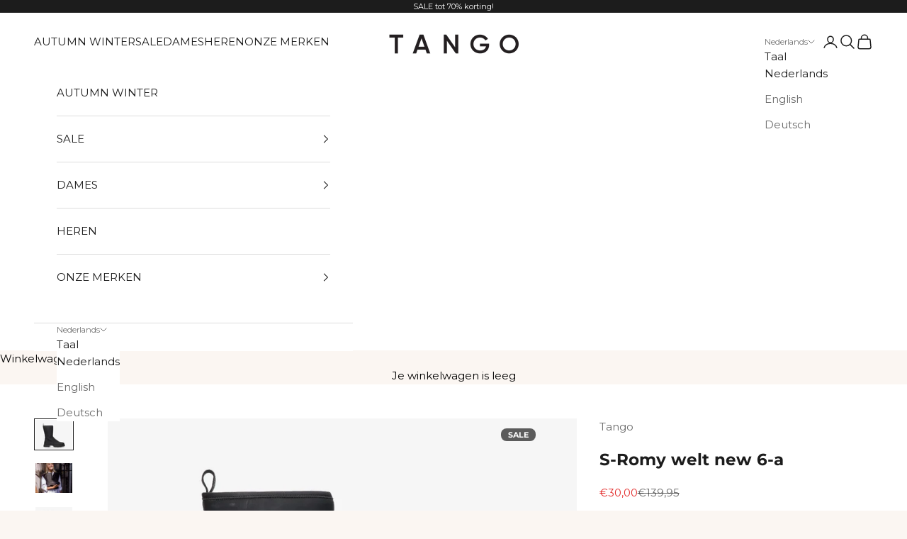

--- FILE ---
content_type: text/css
request_url: https://tangoshoes.com/cdn/shop/t/65/assets/custom.css?v=37059587275925082491743083832
body_size: -72
content:
.icon.icon--select-arrow-right{width:8px;float:right;padding-top:5px}.product-seperator{padding-bottom:20px}.product-item__sizes{width:100%}.product-item__sizes--list{list-style-type:none;display:flex;flex-direction:row;justify-content:space-between}.product-item__sizes--in-stock{font-weight:700;font-size:12px;text-decoration:none;position:relative;padding-bottom:3px;background-color:#fff;border:2px solid transparent;cursor:pointer}.product-item__sizes--in-stock:after{content:"";position:absolute;bottom:0;left:0;width:0;height:2px;background-color:#1c1c1c;transition:width .5s ease}.product-item__sizes--in-stock:hover:after{width:100%}.product-item__sizes--not-available{text-decoration:line-through;font-size:12px;color:#939393}.product-image--badges{position:absolute;right:10px;top:10px;z-index:1}.product-image--badges__new{background-color:#5c5c5c;font-size:11px;font-weight:700;text-transform:uppercase;padding:2px 10px;color:#fff;border-radius:8px}.product-image--badges__preorder{background-color:#4d651a;font-size:11px;font-weight:700;text-transform:uppercase;padding:2px 10px;color:#fff;border-radius:8px}.product-image--badges__sale{background-color:#e02d00;font-size:11px;font-weight:700;text-transform:uppercase;padding:2px 10px;color:#fff;border-radius:8px}.product-specifications{display:flex;flex-direction:column}.product-specifications--single{border-bottom:1px solid #e7e7e7;padding:0 16px 10px 0;margin-bottom:10px;float:left;width:100%;display:flex;justify-content:space-between}.product-specifications--single__title{font-weight:700;float:left}.mega-menu--split:first-of-type{display:inline-block;margin-right:60px}.mega-menu--split{display:inline-block;vertical-align:top}.sale-carousel{padding-bottom:40px;padding-top:20px;display:flex;justify-content:space-between;flex-direction:row}.sale-carousel--item{background-color:#000!important;color:#fff;border:1px solid #000;border-radius:50%;padding:14px 18px}.sale-carousel--item:hover{background-color:#fff!important;color:#000;border:1px solid #000;transition:all .3s ease-in-out}.sale-carousel--item-active{background-color:#fff!important;color:#000;border:1px solid #000;border-radius:50%;padding:14px 18px}
/*# sourceMappingURL=/cdn/shop/t/65/assets/custom.css.map?v=37059587275925082491743083832 */


--- FILE ---
content_type: application/javascript
request_url: https://ecommplugins-trustboxsettings.trustpilot.com/brandfarm-tango-shoes.myshopify.com.js?settings=1614241632911&shop=brandfarm-tango-shoes.myshopify.com
body_size: 229
content:
const trustpilot_trustbox_settings = {"trustboxes":[],"activeTrustbox":0,"pageUrls":{"landing":"https://brandfarm-tango-shoes.myshopify.com","category":"https://brandfarm-tango-shoes.myshopify.com/collections/bestsellers","product":"https://brandfarm-tango-shoes.myshopify.com/products/alex-11-d"}};
dispatchEvent(new CustomEvent('trustpilotTrustboxSettingsLoaded'));